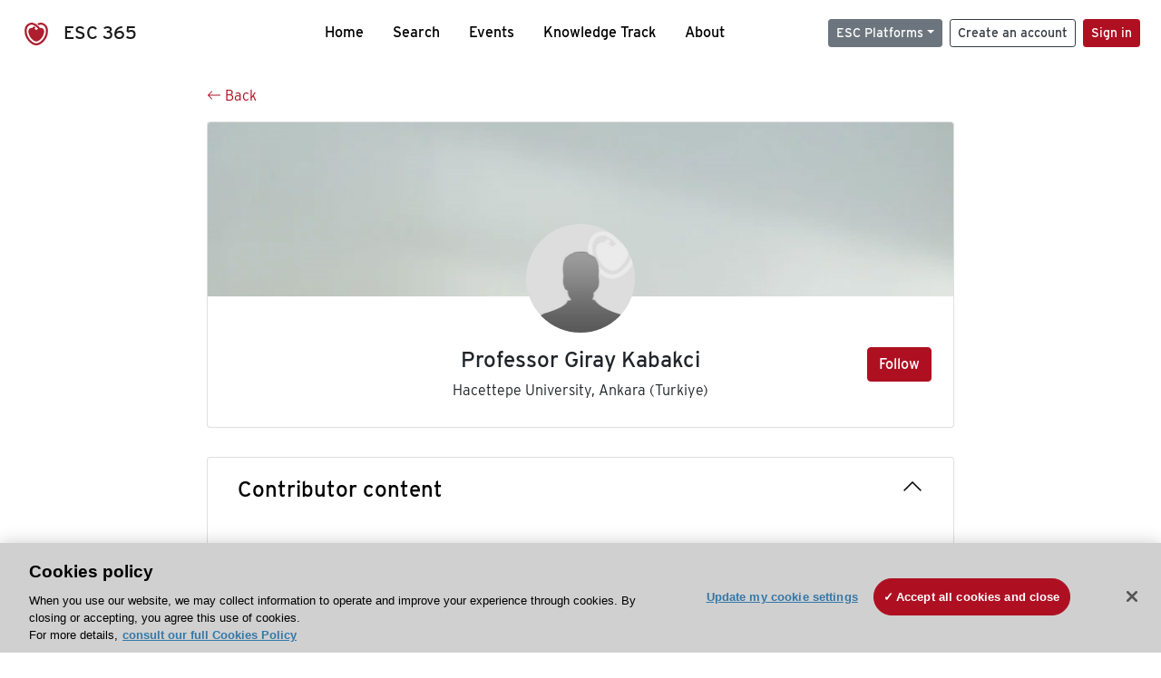

--- FILE ---
content_type: text/html; charset=utf-8
request_url: https://esc365.escardio.org/person/27126
body_size: 9492
content:
<!doctype html>
<html data-n-head-ssr lang="en" data-n-head="%7B%22lang%22:%7B%22ssr%22:%22en%22%7D%7D">
  <head >
    <meta data-n-head="ssr" charset="utf-8"><meta data-n-head="ssr" name="viewport" content="width=device-width, initial-scale=1"><meta data-n-head="ssr" data-hid="apple-mobile-web-app-capable" property="apple-mobile-web-app-capable" content="yes"><meta data-n-head="ssr" name="format-detection" content="telephone=no"><meta data-n-head="ssr" data-hid="keywords" name="keywords" content="european society of cardiology, ESC, congress, resources, podcast, webinar, publication, article, abstract, ESC 365, cardiology congress, cardivoascular congress, cardiology podcast, cardiovascular podcast, cardiology webinar, cardiovascular webinar, cardiology publication, cardiovascular publication, cardiology article, cardiovascular article, cardiology abstract, cardiovascular abstract"><meta data-n-head="ssr" data-hid="description" name="description" content="A contributor to the ESC 365 knowledge hub"><meta data-n-head="ssr" property="og:type" data-hid="og:type" content="article"><meta data-n-head="ssr" property="og:url" data-hid="og:url" content="https://esc365.escardio.org/person/27126"><meta data-n-head="ssr" property="og:title" data-hid="og:title" content="Professor Giray Kabakci"><meta data-n-head="ssr" property="og:description" data-hid="og:description" content="A contributor to the ESC 365 knowledge hub"><meta data-n-head="ssr" property="og:image" data-hid="og:image" content="https://esc365.escardio.org/_nuxt/img/default-photo.8f27add.jpg"><meta data-n-head="ssr" property="og:image:secure_url" data-hid="og:image:secure_url" content="https://esc365.escardio.org/_nuxt/img/default-photo.8f27add.jpg"><meta data-n-head="ssr" name="twitter:card" content="summary"><meta data-n-head="ssr" name="twitter:title" data-hid="twitter:title" content="Professor Giray Kabakci"><meta data-n-head="ssr" name="twitter:image:src" data-hid="twitter:image" content="https://esc365.escardio.org/_nuxt/img/default-photo.8f27add.jpg"><meta data-n-head="ssr" name="twitter:description" data-hid="twitter:description" content="A contributor to the ESC 365 knowledge hub"><meta data-n-head="ssr" name="twitter:site" data-hid="twitter:site" content="@escardio"><meta data-n-head="ssr" name="twitter:creator" data-hid="twitter:creator" content="@escardio"><meta data-n-head="ssr" property="content-date" data-hid="content-date" content="" scheme="YYYY-MM-DD"><meta data-n-head="ssr" property="esc-content-id" data-hid="esc-content-id" content="CONT27126"><meta data-n-head="ssr" property="esc-content-type" data-hid="esc-content-type" content="ESC365 Person"><meta data-n-head="ssr" property="esc-content-topics" data-hid="esc-content-topics" vmid="esc-content-topics" content=""><meta data-n-head="ssr" property="esc-content-community" data-hid="esc-content-community" vmid="esc-content-community" content=""><title>ESC 365 - Professor Giray Kabakci</title><link data-n-head="ssr" rel="apple-touch-icon" sizes="180x180" href="/apple-touch-icon.png"><link data-n-head="ssr" rel="icon" type="image/png" sizes="16x16" href="/favicon-16x16.png"><link data-n-head="ssr" rel="icon" type="image/png" sizes="32x32" href="/favicon-32x32.png"><link data-n-head="ssr" rel="manifest" href="/site.webmanifest"><link data-n-head="ssr" rel="preload" href="/third-party/line-awesome.1.3.0/css/line-awesome.min.css" as="style"><link data-n-head="ssr" rel="stylesheet" href="/third-party/line-awesome.1.3.0/css/line-awesome.min.css" bottom="true"><link data-n-head="ssr" rel="canonical" href="https://esc365.escardio.org/person/27126"><script data-n-head="ssr" data-hid="addthis-script" src="https://platform-api.sharethis.com/js/sharethis.js#property=64a2cea5df473b0019d1b0b6&amp;product=sop" type="text/plain" class="optanon-category-C0003" data-step="true" defer async></script><script data-n-head="ssr" src="/third-party/atc.min.js" type="text/plain" defer async class="optanon-category-C0003"></script><script data-n-head="ssr" src="/third-party/bc-player-extensions.js" defer async type="text/javascript"></script><script data-n-head="ssr" data-hid="gtm-script">if(!window._gtm_init){window._gtm_init=1;(function(w,n,d,m,e,p){w[d]=(w[d]==1||n[d]=='yes'||n[d]==1||n[m]==1||(w[e]&&w[e][p]&&w[e][p]()))?1:0})(window,navigator,'doNotTrack','msDoNotTrack','external','msTrackingProtectionEnabled');(function(w,d,s,l,x,y){w[x]={};w._gtm_inject=function(i){if(w.doNotTrack||w[x][i])return;w[x][i]=1;w[l]=w[l]||[];w[l].push({'gtm.start':new Date().getTime(),event:'gtm.js'});var f=d.getElementsByTagName(s)[0],j=d.createElement(s);j.async=true;j.src='https://www.googletagmanager.com/gtm.js?id='+i;f.parentNode.insertBefore(j,f);};w[y]('GTM-T6GS8K')})(window,document,'script','dataLayer','_gtm_ids','_gtm_inject')}</script><link rel="preload" href="/_nuxt/072a9fe.js" as="script"><link rel="preload" href="/_nuxt/6e2aa60.js" as="script"><link rel="preload" href="/_nuxt/css/8ceb4df.css" as="style"><link rel="preload" href="/_nuxt/0249fcf.js" as="script"><link rel="preload" href="/_nuxt/fed49d3.js" as="script"><link rel="stylesheet" href="/_nuxt/css/8ceb4df.css">
  
<script>(window.BOOMR_mq=window.BOOMR_mq||[]).push(["addVar",{"rua.upush":"false","rua.cpush":"true","rua.upre":"false","rua.cpre":"true","rua.uprl":"false","rua.cprl":"false","rua.cprf":"false","rua.trans":"SJ-25021dbd-7cea-49ba-b7c4-f9250da2aaef","rua.cook":"false","rua.ims":"false","rua.ufprl":"false","rua.cfprl":"true","rua.isuxp":"false","rua.texp":"norulematch","rua.ceh":"false","rua.ueh":"false","rua.ieh.st":"0"}]);</script>
                              <script>!function(a){var e="https://s.go-mpulse.net/boomerang/",t="addEventListener";if("False"=="True")a.BOOMR_config=a.BOOMR_config||{},a.BOOMR_config.PageParams=a.BOOMR_config.PageParams||{},a.BOOMR_config.PageParams.pci=!0,e="https://s2.go-mpulse.net/boomerang/";if(window.BOOMR_API_key="WK8YY-PWPNS-6YCE8-NM35B-TAPHF",function(){function n(e){a.BOOMR_onload=e&&e.timeStamp||(new Date).getTime()}if(!a.BOOMR||!a.BOOMR.version&&!a.BOOMR.snippetExecuted){a.BOOMR=a.BOOMR||{},a.BOOMR.snippetExecuted=!0;var i,_,o,r=document.createElement("iframe");if(a[t])a[t]("load",n,!1);else if(a.attachEvent)a.attachEvent("onload",n);r.src="javascript:void(0)",r.title="",r.role="presentation",(r.frameElement||r).style.cssText="width:0;height:0;border:0;display:none;",o=document.getElementsByTagName("script")[0],o.parentNode.insertBefore(r,o);try{_=r.contentWindow.document}catch(O){i=document.domain,r.src="javascript:var d=document.open();d.domain='"+i+"';void(0);",_=r.contentWindow.document}_.open()._l=function(){var a=this.createElement("script");if(i)this.domain=i;a.id="boomr-if-as",a.src=e+"WK8YY-PWPNS-6YCE8-NM35B-TAPHF",BOOMR_lstart=(new Date).getTime(),this.body.appendChild(a)},_.write("<bo"+'dy onload="document._l();">'),_.close()}}(),"".length>0)if(a&&"performance"in a&&a.performance&&"function"==typeof a.performance.setResourceTimingBufferSize)a.performance.setResourceTimingBufferSize();!function(){if(BOOMR=a.BOOMR||{},BOOMR.plugins=BOOMR.plugins||{},!BOOMR.plugins.AK){var e="true"=="true"?1:0,t="",n="cj26jeqxhwzgq2lmqqma-f-f18311d8a-clientnsv4-s.akamaihd.net",i="false"=="true"?2:1,_={"ak.v":"39","ak.cp":"1280916","ak.ai":parseInt("767614",10),"ak.ol":"0","ak.cr":9,"ak.ipv":4,"ak.proto":"h2","ak.rid":"8483764a","ak.r":47376,"ak.a2":e,"ak.m":"dsca","ak.n":"essl","ak.bpcip":"18.117.228.0","ak.cport":46170,"ak.gh":"23.200.85.109","ak.quicv":"","ak.tlsv":"tls1.3","ak.0rtt":"","ak.0rtt.ed":"","ak.csrc":"-","ak.acc":"","ak.t":"1768719384","ak.ak":"hOBiQwZUYzCg5VSAfCLimQ==b1KENZfcFNLMQSAi9O9PhJRzn+yvWiygZDVlN1m7PUYhJm7kC9DfGYG/3eMlVUwZc7L/p78ILMl7Zjfn7MEZCcQQ+9o+zlTGnjWjxw4q2IZQhwZ6GD+vUcW1+Cd+V2GOY0P56KZ/oDG1/ygQ1UngBzFvwkhdrQ/gHoQyt1u5RRxGJG12F5NZQ2GTTD54o8slenkF4MABk89Bz7G3SekOBmPxqoyzDjbcgPpRtWsROrwRwhGPbwmD1jnHAMO/Qg717INvfgOfaSqDbo8tid7CZVXHaSLUb/NjDAlafAG9BxEgXeTieE5BxqxCDgeF3NisEe8S5ZFlAalcnV5h++7yDfJLYFZuSeeJ89CNz7KDuE9ifrk0zUzQYgBXNbvNBBaFvBK5YI/jF5M5jNa0pkG0LZpMpU39SKgpoUYZLwbmgEQ=","ak.pv":"65","ak.dpoabenc":"","ak.tf":i};if(""!==t)_["ak.ruds"]=t;var o={i:!1,av:function(e){var t="http.initiator";if(e&&(!e[t]||"spa_hard"===e[t]))_["ak.feo"]=void 0!==a.aFeoApplied?1:0,BOOMR.addVar(_)},rv:function(){var a=["ak.bpcip","ak.cport","ak.cr","ak.csrc","ak.gh","ak.ipv","ak.m","ak.n","ak.ol","ak.proto","ak.quicv","ak.tlsv","ak.0rtt","ak.0rtt.ed","ak.r","ak.acc","ak.t","ak.tf"];BOOMR.removeVar(a)}};BOOMR.plugins.AK={akVars:_,akDNSPreFetchDomain:n,init:function(){if(!o.i){var a=BOOMR.subscribe;a("before_beacon",o.av,null,null),a("onbeacon",o.rv,null,null),o.i=!0}return this},is_complete:function(){return!0}}}}()}(window);</script></head>
  <body >
    <noscript data-n-head="ssr" data-hid="gtm-noscript" data-pbody="true"><iframe src="https://www.googletagmanager.com/ns.html?id=GTM-T6GS8K&" height="0" width="0" style="display:none;visibility:hidden" title="gtm"></iframe></noscript><div data-server-rendered="true" id="__nuxt"><div id="__layout"><div><div class="splash-screen" data-v-71257c50><div class="spinner-wrapper" data-v-71257c50><div class="spinner" data-v-71257c50></div></div></div> <div class="min-vh-100 d-flex flex-column"><header><div class="navigation container-fluid position-fixed"><nav offset-md="2" class="navbar w-100 navbar-light navbar-expand-lg"><a href="/home" target="_self" class="navbar-brand"><img id="v-step-1" src="/_nuxt/img/logo_esc.f048692.svg" alt="logo esc"> <span>ESC 365</span></a> <div><button type="button" aria-label="Toggle navigation" class="navbar-toggler"><span class="navbar-toggler-icon"></span></button></div> <div id="nav-collapse" class="navbar-collapse collapse" style="display:none;"><div class="p-0 d-md-none col"><h5 class="text-center">Menu</h5> <!----></div> <ul class="navbar-nav ml-auto"><li class="nav-item"><a href="/home" target="_self" class="nav-link">
            Home
          </a></li> <!----> <li class="nav-item"><a href="/results" target="_self" class="nav-link">
            Search
          </a></li> <li class="nav-item"><a href="/events/upcoming" target="_self" class="nav-link">
            Events
          </a></li> <li class="nav-item"><a href="/knowledge-track" target="_self" class="nav-link">
            Knowledge Track
          </a></li> <li class="nav-item"><a href="/about" target="_self" class="nav-link">
            About
          </a></li></ul> <ul class="navbar-nav ml-auto"><li class="form-inline"><form class="form-inline"><div><v-tour name="myTour" steps="[object Object]" callbacks="[object Object]"></v-tour></div> <div class="dropdown b-dropdown mr-2 btn-group"><!----><button aria-haspopup="menu" aria-expanded="false" type="button" class="btn dropdown-toggle btn-secondary btn-sm">ESC Platforms</button><ul role="menu" tabindex="-1" class="dropdown-menu"><li role="presentation"><a role="menuitem" href="https://www.escardio.org/" rel="noopener" target="_blank" class="dropdown-item escplatforms">
                  Escardio.org
                </a></li> <li role="presentation"><a role="menuitem" href="https://esc365.escardio.org/" target="_self" class="dropdown-item escplatforms">
                  ESC 365
                </a></li> <li role="presentation"><a role="menuitem" href="https://escelearning.escardio.org/" rel="noopener" target="_blank" class="dropdown-item escplatforms">
                  ESC eLearning
                </a></li></ul></div> <a href="https://myesc.escardio.org/Account/ESCRegister" target="_self" class="btn my-2 my-sm-0 mr-2 btn-register btn-outline-dark btn-sm">
                Create an account
              </a> <span><a id="newMembre" href="https://azappptfauthp1.azurewebsites.net/SAML/Requests/SSO?ReturnUrl=esc365.escardio.org%2Fperson%2F27126" target="_self" class="btn my-2 my-sm-0 mr-2 btn-membership btn-secondary btn-sm"><span>Sign in</span></a></span> <!----> <!----></form></li></ul></div></nav> <div id="searchShows" class="searchInputSticky is-hidden mr-auto ml-auto col-md-5 d-none d-lg-block"><!----></div></div></header> <!----> <div data-fetch-key="PersonDirectAccessPage:0"><div><v-tour name="myTour" steps="[object Object],[object Object],[object Object],[object Object],[object Object],[object Object],[object Object],[object Object],[object Object],[object Object],[object Object],[object Object],[object Object],[object Object],[object Object],[object Object],[object Object],[object Object],[object Object],[object Object],[object Object],[object Object]" callbacks="[object Object]"></v-tour></div> <div data-fetch-key="SpeakerProfile:0"><div class="container-fluid"><div class="row"><div class="mt-4 mb-3 col-lg-8 offset-lg-2"><a href="#" target="_self" class="backButton"><svg viewBox="0 0 16 16" width="1em" height="1em" focusable="false" role="img" aria-label="arrow left" xmlns="http://www.w3.org/2000/svg" fill="currentColor" class="bi-arrow-left b-icon bi"><g><path fill-rule="evenodd" d="M15 8a.5.5 0 0 0-.5-.5H2.707l3.147-3.146a.5.5 0 1 0-.708-.708l-4 4a.5.5 0 0 0 0 .708l4 4a.5.5 0 0 0 .708-.708L2.707 8.5H14.5A.5.5 0 0 0 15 8z"/></g></svg>
  Back
</a></div></div> <div><v-tour name="myTour" steps="[object Object]" callbacks="[object Object]"></v-tour></div> <div id="contributorDataOverlay" class="b-overlay-wrap position-relative"><!----></div> <div class="row"><div class="col-lg-8 offset-lg-2"><div class="card mb-2 speakerProfile"><img src="/_nuxt/img/speaker-default-bg.0b2d59c.jpg" alt="Speaker illustration" class="card-img-top"><!----><div class="card-body"><!----><!----><p class="card-text speakerInfo"><p class="text-center"><img src="/_nuxt/img/default-photo.8f27add.jpg" class="speakerPhoto"></p> <h4 class="text-center">
                Professor Giray Kabakci
                <a id="favForTour" data-uniqid="CONT27126" data-action="add" class="cursor-pointer "><span style="display:none;"><svg xmlns="http://www.w3.org/2000/svg" width="17" height="22" viewBox="0 0 19.912 25.443"><path d="M7,5V30.443l1.763-1.314,8.193-6.153,8.193,6.153,1.763,1.314V5Z" transform="translate(-7 -5)"></path></svg></span> <!----> <span><span><button type="button" class="btn followSpeaker btn-primary">
          Follow
        </button></span></span></a></h4> <p class="text-center mb-2">
                Hacettepe University, Ankara (Turkiye)
              </p> <!----> <!----></p></div><!----><!----></div></div></div> <!----> <div class="row mt-4 mb-4"><div class="col-lg-8 offset-lg-2"><div id="speakerContibutor" class="card cardCollapse"><!----><!----><div class="card-body"><!----><!----><p class="card-text speakerFeatured"><button type="button" class="btn w-100 text-left btn-link"><h4 class="mb-0">
                  Contributor content
                  <i class="las la-angle-down float-right"></i></h4></button> <div id="contributor-collapse" class="collapse show"><div class="card border-0 p-0"><!----><!----><div class="card-body"><!----><!----><div class="row mb-3"><div class="col-lg-9"><div class="list-group fontRegular list-group-horizontal-md"><!----> <!----> <!----> <!----> <!----></div></div></div> <!----> <!----> <!----> <!----> <!----> <!----> <!----> <!----> <!----> <!----></div><!----><!----></div></div></p></div><!----><!----></div></div></div></div></div></div> <div class="sponsorsBlock pt-5 pb-5 mt-5 container-fluid" data-v-aef32914 data-v-aef32914><div justify-content-center="" class="row" data-v-aef32914 data-v-aef32914><div class="container" data-v-aef32914 data-v-aef32914><h3 class="text-center mb-3" data-v-aef32914>ESC 365 is supported by</h3> <div class="row align-items-end" data-v-aef32914 data-v-aef32914><div class="text-center py-4 col" data-v-aef32914 data-v-aef32914><a href="/company/novartis" target="_self" class="d-block mb-4" data-v-aef32914><img alt="novartis" src="https://esc365-prod.dxc.escardio.org/siteassets/sponsors/novartis/novartis-md.png" data-v-aef32914></a> <a href="/company/novartis" target="_self" class="btn btn-outline-dark" data-v-aef32914>
            Explore sponsored resources
            <i class="las la-arrow-right" data-v-aef32914></i></a></div></div></div></div></div> <footer><div class="footer-wrapper container-fluid"><div class="footer-nav"><div class="row"><div class="footer-logo-wrapper col-lg order-lg-1 col-12 order-2"><a href="https://www.escardio.org/" target="_blank"><img src="/_nuxt/img/esc-logo.2658ab3.png" alt="ESC Logo"></a></div> <div class="footer-link-wrapper col-lg order-lg-2 col-6 order-3"><a href="/faq/" target="_self"><small>FAQ</small></a></div> <div class="footer-link-wrapper col-lg order-lg-3 col-6 order-4"><a href="https://www.escardio.org/The-ESC/About/Policies/general-condition-of-use" target="_blank" class="footer-link"><small>Terms &amp; Conditions</small></a></div> <div class="footer-link-wrapper col-lg order-lg-4 col-6 order-5"><div class="footer-link cursor-pointer"><small>Update my Cookie Settings</small></div></div> <div class="footer-link-wrapper col-lg order-lg-5 col-6 order-6"><a href="https://help.escardio.org/s/contactsupport" target="_blank" class="footer-link"><small>Contact us</small></a></div> <div class="footer-link-wrapper col-lg-2 order-lg-6 col-12 order-7"><span class="d-md-inline d-none"><small>Follow us</small></span> <div class="footer-social-link-wrapper"><a href="https://www.facebook.com/europeansocietyofcardiology?ref=ts" target="_blank" class="footer-social-link"><i class="lab la-facebook-f"></i></a> <a href="https://twitter.com/escardio" target="_blank" class="footer-social-link"><img src="[data-uri]" class="x-twitter"></a> <a href="https://www.linkedin.com/company/european-society-of-cardiology" target="_blank" class="footer-social-link"><i class="lab la-linkedin-in"></i></a> <!----> <a href="https://www.youtube.com/user/escardiodotorg" target="_blank" class="footer-social-link"><i class="lab la-youtube"></i></a> <a href="https://www.instagram.com/europeansocietyofcardiology" target="_blank" class="footer-social-link"><i class="lab la-instagram"></i></a></div></div> <div id="b2t" class="col-lg-1 order-lg-7 order-1"><a href="#"><i class="las la-arrow-up"></i></a></div></div></div></div></footer></div> <!----> <!----></div></div></div><script>window.__NUXT__=(function(a,b,c,d,e,f,g,h,i,j,k,l,m,n,o,p,q,r,s,t,u,v,w,x,y,z,A,B,C,D,E,F,G,H,I,J,K,L,M,N){x[0]={tag:f,index:e,params:{enableScrolling:b,highlight:a},offset:c,target:".navbar-brand",content:"Welcome to ESC 365, the platform where you can easily find practice-changing science and educational resources, all in one place. Access live programmes, on-demand resources, CME- accredited webinars, and more."};x[1]={tag:f,index:j,params:{enableScrolling:b,highlight:a},offset:c,target:".btn-membership",content:"Become a member or upgrade your membership to unlock even greater access."};x[2]={tag:f,index:m,params:{enableScrolling:b,highlight:a},offset:c,target:".accout-control",content:"Find your bookmarks on your profile page."};x[3]={tag:f,index:y,params:{enableScrolling:b,highlight:a},offset:c,target:"#isFilter",content:"Start your search by typing keywords."};x[4]={tag:f,index:7,target:"#upCommingEvent",placement:"bottom",params:{enableScrolling:b,highlight:a},offset:c,content:"Discover upcoming events. Click on See details to find out more and register."};x[5]={tag:f,index:8,target:z,params:{enableScrolling:b,highlight:a},offset:c,content:A};x[6]={tag:f,index:9,params:{enableScrolling:b,highlight:a},offset:c,target:"#favForTour",content:B};x[7]={tag:f,index:C,params:{enableScrolling:b,highlight:a},offset:c,target:"#tellUs",content:"Acces your tailored recommendations."};x[8]={tag:f,index:D,params:{enableScrolling:b,highlight:a},offset:c,target:"#showdesc",content:"Share with us your experience on ESC 365."};x[9]={tag:h,index:e,target:"#sideFilters",params:{enableScrolling:b,highlight:a},offset:c,content:"Select search criteria in order to get refined search results."};x[10]={tag:h,index:j,target:"#optionTour",params:{enableScrolling:b,highlight:a},offset:c,content:"Check to \"Accessible to me\" option in order to return only ressources you can access with your current ESC account."};x[11]={tag:h,index:m,params:{enableScrolling:b,highlight:a},offset:c,target:"#topicTour",content:"Open a topic in order to display the related sub-topic."};x[12]={tag:h,index:y,params:{enableScrolling:b,highlight:a},offset:c,target:z,content:A};x[13]={tag:h,index:C,params:{enableScrolling:b,highlight:a},offset:c,target:"#bookMark",content:B};x[14]={tag:h,target:"#premiumAccess",index:D,params:{enableScrolling:b,highlight:a},offset:c,content:"This label indicates the conditions of access to the resource:\n                    Register to access means you need to register\n                    Premium access means you have access.\n                    Premium access with closed lock \n                    means you do not have enought rights to unlock this resource."};x[15]={tag:n,index:e,target:"#premiumAccessContributor",params:{enableScrolling:b,highlight:a},offset:c,content:"This label indicates the conditions of access to the ressource."};x[16]={tag:n,index:j,target:"#cardDetails",params:{enableScrolling:b,highlight:a},offset:c,content:"Select the tab to access information and resources."};x[17]={tag:n,index:m,target:"#userAction",params:{enableScrolling:b,highlight:a},offset:c,content:"You can add the event to your calendar,bookmark the resource on your personal page and like it."};x[18]={tag:E,index:e,target:".followSpeaker",params:{enableScrolling:b,highlight:a},offset:c,content:"Follow your favorite contributor."};x[19]={tag:E,index:j,target:"#speakerContibutor",params:{enableScrolling:b,highlight:a},offset:c,content:"Access all of thier resources."};x[20]={tag:F,index:e,target:"#editeUser",params:{enableScrolling:b,highlight:a},offset:c,content:"On your personal page you can edit your profile."};x[21]={tag:F,index:j,target:"#profilMycard",params:{enableScrolling:b,highlight:a},offset:c,content:"You can also see the content you bookmarked and contributors you are following."};G[0]={tag:f,index:e,params:{enableScrolling:b,highlight:a},target:"#newMembre",content:"Welcome,Please sign in with your My ESC account.\n        Don't have one? Create yours now in just one minute (for free)."};J[0]="MEM_NCS-TR";return {layout:"dev",data:[{}],fetch:{"PersonDirectAccessPage:0":{page:"PersonDirectAccessPage",userId:w,personId:d,stepLoging:x,step:G,isChanged:b,isLogged:b},"SpeakerProfile:0":{personData:{id:w,title:"Professor",firstName:"Giray",lastName:"Kabakci",photo:d,noIndex:a,institution:"Hacettepe University",documentType:H,city:"Ankara",country:"Turkiye",countryCode:"TR",biography:o,twitter:o,linkedIn:o,uniqId:I,totalFollowers:i,memberships:J},personContentData:d,selectedContributorContent:"Sessions",presentationsCurrentPage:e,presentationsPageSize:k,sessionsCurrentPage:e,eventsCurrentPage:e,articlesCurrentPage:e,podcastsCurrentPage:e,sessionsPageSize:k,eventsPageSize:k,articlesPageSize:k,podcastsPageSize:k,isLoading:a,isLoadingContent:a,personContentCountData:{sessionsCount:i,escEventsCount:i,articleCount:i,presentationsCount:i,podcastsCount:i},sessionsContent:[],presentationsContent:d,escEventsContent:d,podcastsContent:d,articlesContent:d,membershipData:J,membershipToDisplay:[],page:"SpeakerProfile",stepLoging:x,step:G,isChanged:b,ESC365_DOC_TYPE_WEBINAR:"Webinar",ESC365_DOC_TYPE_CONGRESS:"Congress",ESC365_DOC_TYPE_TV_TODAY:"ESC TV Today",ESC365_DOC_TYPE_CONGRESS_SESSION:"Congress Session",ESC365_DOC_TYPE_CONGRESS_PRESENTATION:"Congress Presentation",ESC365_DOC_TYPE_COURSE_SESSION:"Seminar Session",ESC365_DOC_TYPE_COURSE_PRESENTATION:"Seminar Presentation",ESC365_DOC_TYPE_CONTRIBUTOR:H,ESC365_DOC_TYPE_COURSE:"Seminar",ESC365_DOC_TYPE_JOURNAL:"ESC Journals",ESC365_DOC_TYPE_PODCAST:"Podcast",socialMetaTitle:d,socialMetaDescription:d,socialMetaImage:d,socialMetaType:d,socialMetaUrl:d,socialMetaDefaults:{title:"ESC 365 - the cardiology knowledge hub",description:"ESC 365 is the cardiology knowledge hub where you’ll find resources, whenever you want them from congresses, webinars, courses, publications and podcast.",image:"https:\u002F\u002Fa.storyblok.com\u002Ff\u002F125658\u002F760x507\u002F953209a289\u002Fesc365-visual.jpg",type:"website",keywords:"european society of cardiology, ESC, congress, resources, podcast, webinar, publication, article, abstract, ESC 365, cardiology congress, cardivoascular congress, cardiology podcast, cardiovascular podcast, cardiology webinar, cardiovascular webinar, cardiology publication, cardiovascular publication, cardiology article, cardiovascular article, cardiology abstract, cardiovascular abstract",url:K},gtmUniqId:I,gtmResetUniqId:a,gtmUniqIdPushed:a,gtmCongressId:d,gtmResetCongressId:b,gtmCongressIdPushed:a,autoPushData:a,fecthOnServer:b}},error:d,state:{auth:{isLogged:a,user:d,userId:d},badges:{userBadges:[]},favorite:{userFavorites:d},history:{history:[]},memberships:{memberships:[{code:"FESC",logo:{title:l,filename:L},name:"Fellow of the ESC",levels:["MEM_ESC_EMERITUS_FELLOW","MEM_ESC_FELLOW"],accronym:g,display_info:"FESC Member",logo_name:{title:l,filename:M}},{code:"ESC",logo:{title:l,filename:L},name:"ESC Professional",levels:["MEM_ESC_PROFESSIONAL"],accronym:g,display_info:"ESC Professional Member",logo_name:{title:l,filename:M}},{code:"ACNAP",logo:{title:p,filename:"\u002Fsiteassets\u002Fconstituent-bodies\u002Facnap\u002Facnap-symbol.png"},name:p,levels:["MEM_ACNAP_SILVER","MEM_ACNAP_REGULAR","MEM_ACNAP_MEMBER"],accronym:g,display_info:"ACNAP Member",logo_name:{title:p,filename:"\u002Fsiteassets\u002Fconstituent-bodies\u002Facnap\u002Facnap-acronym-name.png"}},{code:"ACVC",logo:{title:q,filename:"\u002Fsiteassets\u002Fconstituent-bodies\u002Facvc\u002Facvc-symbol.png"},name:q,levels:["MEM_ACVC_FELLOW","MEM_ACVC_GOLD","MEM_ACVC_SILVER","MEM_ACVC_IVORY","MEM_ACVC_REGULAR","MEM_ACCA_FELLOW","MEM_ACCA_GOLD","MEM_ACCA_SILVER","MEM_ACCA_IVORY","MEM_ACCA_REGULAR","MEM_ACCA_MEMBER"],accronym:g,display_info:"ACVC Member",logo_name:{title:q,filename:"\u002Fsiteassets\u002Fconstituent-bodies\u002Facvc\u002Facvc-acronym-name.png"}},{code:"EACVI",logo:{title:r,filename:"\u002Fsiteassets\u002Fconstituent-bodies\u002Feacvi\u002Feacvi-symbol.png"},name:r,levels:["MEM_EACVI_FELLOW","MEM_EACVI_FELLOW_HONORARY","MEM_EACVI_REGULAR","MEM_EACVI_SILVER","MEM_EACVI_MEMBER"],accronym:g,display_info:"EACVI Member",logo_name:{title:r,filename:"\u002Fsiteassets\u002Fconstituent-bodies\u002Feacvi\u002Feacvi-acronym-name.png"}},{code:"EAPC",logo:{title:s,filename:"\u002Fsiteassets\u002Fconstituent-bodies\u002Feapc\u002Feapc-symbol.png"},name:s,levels:["MEM_EAPC_REGULAR","MEM_EAPC_SILVER","MEM_EAPC_MEMBER"],accronym:g,display_info:"EAPC Member",logo_name:{title:s,filename:"\u002Fsiteassets\u002Fconstituent-bodies\u002Feapc\u002Feapc-acronym-name.png"}},{code:"EAPCI",logo:{title:t,filename:"\u002Fsiteassets\u002Fconstituent-bodies\u002Feapci\u002Feapci-symbol.png"},name:t,levels:["MEM_EAPCI_REGULAR","MEM_EAPCI_MEMBER"],accronym:g,display_info:"EAPCI Member",logo_name:{title:t,filename:"\u002Fsiteassets\u002Fconstituent-bodies\u002Feapci\u002Feapci-acronym-name.png"}},{code:"EHRA",logo:{title:N,filename:"\u002Fsiteassets\u002Fconstituent-bodies\u002Fehra\u002Fehra-symbol.png"},name:"European Heart Rhythm Association",levels:["MEM_EHRA_EMERITUS_FELLOW","MEM_EHRA_FELLOW","MEM_EHRA_GOLD","MEM_EHRA_IVORY","MEM_EHRA_SILVER","MEM_EHRA_MEMBER"],accronym:g,display_info:"EHRA Member",logo_name:{title:N,filename:"\u002Fsiteassets\u002Fconstituent-bodies\u002Fehra\u002Fehra-acronym-name.png"}},{code:"HFA",logo:{title:u,filename:"\u002Fsiteassets\u002Fconstituent-bodies\u002Fhfa\u002Fhfa-symbol.png"},name:u,levels:["MEM_HFA_SILVER","MEM_HFA_GOLD","MEM_HFA_FELLOW","MEM_HFA_REGULAR","MEM_HFA_MEMBER"],accronym:g,display_info:"HFA Member",logo_name:{title:u,filename:"\u002Fsiteassets\u002Fconstituent-bodies\u002Fhfa\u002Fhfa-acronym-name.png"}}]},sponsors:{sponsors:[{name:v,relativePath:"\u002Fcompany\u002Fnovartis",code:v,searchKeys:[v],logo:{expanded:{relativePath:"\u002Fsiteassets\u002Fsponsors\u002Fnovartis\u002Fnovartis-md.png"}}}]},steps:{steps:{itemsDone:[]}},userLike:{userLikes:d}},serverRendered:b,routePath:K,config:{env_NUXT_ENV_ESC365_API_BASE_URL:"https:\u002F\u002Fazappesc365apip1.azurewebsites.net\u002Fapi\u002Fv1",env_NUXT_ENV_SEARCH_API_BASE_URL:"https:\u002F\u002Fazappescssapip1.azurewebsites.net",_app:{basePath:"\u002F",assetsPath:"\u002F_nuxt\u002F",cdnURL:d}}}}(false,true,-150,null,1,"home",void 0,"results",0,2,10,"European Society of Cardiology",3,"detail","","Association of Cardiovascular Nursing & Allied Professions","Association for Acute CardioVascular Care","European Association of Cardiovascular Imaging","European Association of Preventive Cardiology","European Association of Percutaneous Cardiovascular Interventions","Heart Failure Association of the ESC","novartis",27126,Array(22),4,"#cardDate","Add an event to your personal calendar.","Bookmark a ressource.",5,6,"profile","myprofile",Array(1),"Contributor","CONT27126",Array(1),"\u002Fperson\u002F27126","\u002Fsiteassets\u002Fconstituent-bodies\u002Fesc\u002Fesc-symbol.png","\u002Fsiteassets\u002Fconstituent-bodies\u002Fesc\u002Fesc-acronym-name.png","European Heart Rythm Association"));</script><script src="/_nuxt/072a9fe.js" defer async></script><script src="/_nuxt/6e2aa60.js" defer async></script><script src="/_nuxt/0249fcf.js" defer async></script><script src="/_nuxt/fed49d3.js" defer async></script>
  </body>
</html>
